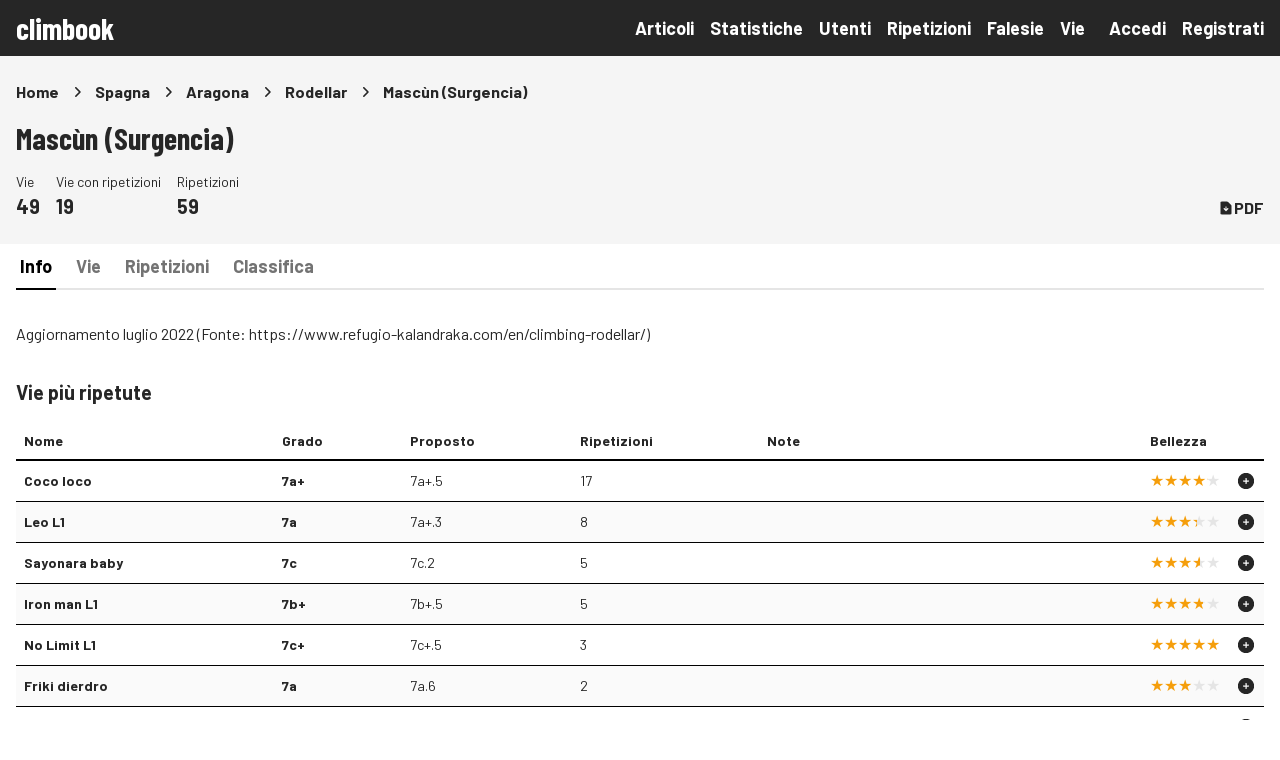

--- FILE ---
content_type: text/html; charset=utf-8
request_url: https://climbook.com/falesie/697/mascun-surgencia
body_size: 5512
content:
<!doctype html>
<html lang="it">
<head>
  <title>Falesia di Mascùn (Surgencia) (Rodellar) - Climbook</title>
<meta name="description" content="Vie, informazioni, statistiche e commenti della falesia di Mascùn (Surgencia) (Rodellar)">
<link rel="canonical" href="https://climbook.com/falesie/697/mascun-surgencia">
  <meta charset="utf-8">
  <meta name="viewport" content="width=device-width, initial-scale=1">
  <meta name="csrf-token" content="pOUHwL9D4jSDGkx9Vpm99K3qofMtxZjPCFRZ7mxV">
  <!-- Fonts -->
  <link rel="preconnect" href="https://fonts.gstatic.com">
  <link rel="preload" as="style" href="https://fonts.googleapis.com/css2?family=Barlow+Condensed:wght@700&family=Barlow:wght@400;700&display=swap" />
  <link rel="stylesheet" href="https://fonts.googleapis.com/css2?family=Barlow+Condensed:wght@700&family=Barlow:wght@400;700&display=swap" media="print" onload="this.media='all'" />
  <!-- Vite -->
  <link rel="preload" as="style" href="https://climbook.com/build/assets/app-f8a4b724.css" /><link rel="modulepreload" as="script" href="https://climbook.com/build/assets/app-b8b90c81.js" /><link rel="stylesheet" href="https://climbook.com/build/assets/app-f8a4b724.css" data-navigate-track="reload" /><script type="module" src="https://climbook.com/build/assets/app-b8b90c81.js" data-navigate-track="reload"></script>  <!-- Livewire Styles --><style >[wire\:loading][wire\:loading], [wire\:loading\.delay][wire\:loading\.delay], [wire\:loading\.inline-block][wire\:loading\.inline-block], [wire\:loading\.inline][wire\:loading\.inline], [wire\:loading\.block][wire\:loading\.block], [wire\:loading\.flex][wire\:loading\.flex], [wire\:loading\.table][wire\:loading\.table], [wire\:loading\.grid][wire\:loading\.grid], [wire\:loading\.inline-flex][wire\:loading\.inline-flex] {display: none;}[wire\:loading\.delay\.none][wire\:loading\.delay\.none], [wire\:loading\.delay\.shortest][wire\:loading\.delay\.shortest], [wire\:loading\.delay\.shorter][wire\:loading\.delay\.shorter], [wire\:loading\.delay\.short][wire\:loading\.delay\.short], [wire\:loading\.delay\.default][wire\:loading\.delay\.default], [wire\:loading\.delay\.long][wire\:loading\.delay\.long], [wire\:loading\.delay\.longer][wire\:loading\.delay\.longer], [wire\:loading\.delay\.longest][wire\:loading\.delay\.longest] {display: none;}[wire\:offline][wire\:offline] {display: none;}[wire\:dirty]:not(textarea):not(input):not(select) {display: none;}:root {--livewire-progress-bar-color: #2299dd;}[x-cloak] {display: none !important;}[wire\:cloak] {display: none !important;}dialog#livewire-error::backdrop {background-color: rgba(0, 0, 0, .6);}</style>
  <!-- Favicon -->
  <link rel="apple-touch-icon" sizes="180x180" href="/apple-touch-icon.png?v=1">
  <link rel="icon" type="image/png" sizes="32x32" href="/favicon-32x32.png?v=1">
  <link rel="icon" type="image/png" sizes="16x16" href="/favicon-16x16.png?v=1">
  <link rel="manifest" href="/site.webmanifest?v=1">
  <link rel="shortcut icon" href="/favicon.ico?v=1">
  <meta name="apple-mobile-web-app-title" content="Climbook">
  <meta name="application-name" content="Climbook">
  <meta name="msapplication-TileColor" content="#2d89ef">
  <meta name="theme-color" content="#ffffff">
  <script src="https://www.google.com/recaptcha/api.js?hl=&render="></script>
</head>
<body class="flex flex-col min-h-screen antialiased text-gray-800">
  <header
  class="absolute w-full z-10 bg-gray-800"
    x-data="{ open: false }">
  <div class="w-full max-w-screen-xl px-2 mx-auto md:px-4">
  <div class="flex flex-wrap items-center justify-between py-2 md:space-x-8">
      <a href="https://climbook.com" class="flex items-center h-10">
        <h1 class="text-3xl font-semibold leading-none text-white font-display">climbook</h1>
      </a>
      <div class="flex md:hidden">
        <button class="inline-flex items-center justify-center p-2 text-white rounded-md hover:bg-gray-700 focus:outline-none focus:ring-2 focus:ring-offset-2 focus:ring-offset-gray-800 focus:ring-white" x-cloak :aria-label="open ? 'Close main menu' : 'Main menu'" :aria-expanded="open" aria-label="Main menu" @click="open = !open">
          <svg :class="{ 'hidden': open, 'block': !open }" class="w-6 h-6" stroke="currentColor" fill="none" viewBox="0 0 24 24">
            <path stroke-linecap="round" stroke-linejoin="round" stroke-width="2" d="M4 6h16M4 12h16M4 18h16" />
          </svg>
          <svg :class="{ 'hidden': !open, 'block': open }" class="w-6 h-6" stroke="currentColor" fill="none" viewBox="0 0 24 24">
            <path stroke-linecap="round" stroke-linejoin="round" stroke-width="2" d="M6 18L18 6M6 6l12 12" />
          </svg>
        </button>
      </div>
      <nav class="flex flex-col space-y-4 md:flex-row md:flex md:items-center md:space-y-0 md:space-x-6 w-full my-4 md:w-auto md:my-0" :class="{ 'hidden': !open, 'flex': open }" x-cloak="x-cloak">
  <div class="flex flex-col space-y-2 md:flex-row md:space-y-0 md:space-x-4">
    <a href="https://climbook.com/articoli" class="font-bold text-lg text-white hover:text-white">
  Articoli
</a>    <a href="https://climbook.com/statistiche" class="font-bold text-lg text-white hover:text-white">
  Statistiche
</a>    <a href="https://climbook.com/utenti" class="font-bold text-lg text-white hover:text-white">
  Utenti
</a>    <a href="https://climbook.com/ripetizioni" class="font-bold text-lg text-white hover:text-white">
  Ripetizioni
</a>    <a href="https://climbook.com/falesie" class="font-bold text-lg text-white hover:text-white">
  Falesie
</a>    <a href="https://climbook.com/vie" class="font-bold text-lg text-white hover:text-white">
  Vie
</a>  </div>
  <div class="flex flex-row-reverse items-center justify-end space-x-4 space-x-reverse md:flex-row md:space-x-4">
        <a href="https://climbook.com/login" class="font-bold text-lg text-white hover:text-white">
  Accedi
</a>    <a href="https://climbook.com/register" class="font-bold text-lg text-white hover:text-white">
  Registrati
</a>      </div>
</nav>    </div>
</div></header>    <main class="flex flex-col flex-1 mt-14">
    <div class="bg-gray-100 py-4 md:py-6">
  <div class="w-full max-w-screen-xl px-2 mx-auto md:px-4">
  <div class="mb-4">
  <ol class="flex flex-wrap items-center">
                  <li>
          <a href="https://climbook.com" class="font-bold">Home</a>
        </li>
                    <li class="px-1 lg:px-2 text-gray-800">
          <svg class="w-5 h-5" xmlns="http://www.w3.org/2000/svg" viewBox="0 0 20 20" fill="currentColor" aria-hidden="true" data-slot="icon">
  <path fill-rule="evenodd" d="M8.22 5.22a.75.75 0 0 1 1.06 0l4.25 4.25a.75.75 0 0 1 0 1.06l-4.25 4.25a.75.75 0 0 1-1.06-1.06L11.94 10 8.22 6.28a.75.75 0 0 1 0-1.06Z" clip-rule="evenodd"/>
</svg>        </li>
                        <li>
          <a href="https://climbook.com/nazioni/3/spagna" class="font-bold">Spagna</a>
        </li>
                    <li class="px-1 lg:px-2 text-gray-800">
          <svg class="w-5 h-5" xmlns="http://www.w3.org/2000/svg" viewBox="0 0 20 20" fill="currentColor" aria-hidden="true" data-slot="icon">
  <path fill-rule="evenodd" d="M8.22 5.22a.75.75 0 0 1 1.06 0l4.25 4.25a.75.75 0 0 1 0 1.06l-4.25 4.25a.75.75 0 0 1-1.06-1.06L11.94 10 8.22 6.28a.75.75 0 0 1 0-1.06Z" clip-rule="evenodd"/>
</svg>        </li>
                        <li>
          <a href="https://climbook.com/regioni/10/aragona" class="font-bold">Aragona</a>
        </li>
                    <li class="px-1 lg:px-2 text-gray-800">
          <svg class="w-5 h-5" xmlns="http://www.w3.org/2000/svg" viewBox="0 0 20 20" fill="currentColor" aria-hidden="true" data-slot="icon">
  <path fill-rule="evenodd" d="M8.22 5.22a.75.75 0 0 1 1.06 0l4.25 4.25a.75.75 0 0 1 0 1.06l-4.25 4.25a.75.75 0 0 1-1.06-1.06L11.94 10 8.22 6.28a.75.75 0 0 1 0-1.06Z" clip-rule="evenodd"/>
</svg>        </li>
                        <li>
          <a href="https://climbook.com/aree/491/rodellar" class="font-bold">Rodellar</a>
        </li>
                    <li class="px-1 lg:px-2 text-gray-800">
          <svg class="w-5 h-5" xmlns="http://www.w3.org/2000/svg" viewBox="0 0 20 20" fill="currentColor" aria-hidden="true" data-slot="icon">
  <path fill-rule="evenodd" d="M8.22 5.22a.75.75 0 0 1 1.06 0l4.25 4.25a.75.75 0 0 1 0 1.06l-4.25 4.25a.75.75 0 0 1-1.06-1.06L11.94 10 8.22 6.28a.75.75 0 0 1 0-1.06Z" clip-rule="evenodd"/>
</svg>        </li>
                        <li class="font-bold">
          Mascùn (Surgencia)
        </li>
                  </ol>
</div>
    <div class="flex items-baseline justify-between">
      <h1 class="text-3xl font-display font-semibold">Mascùn (Surgencia)</h1>          </div>
    <div class="flex items-end justify-between mt-4">
      <div class="flex">
        <div>
          <div class="text-sm">Vie</div>
          <div class="text-xl font-semibold">49</div>
        </div>
        <div class="ml-4">
          <div class="text-sm">Vie con ripetizioni</div>
          <div class="text-xl font-semibold">19</div>
        </div>
        <div class="ml-4">
          <div class="text-sm">Ripetizioni</div>
          <div class="text-xl font-semibold">59</div>
        </div>
      </div>
      <a class="flex items-center" href="https://climbook.com/falesie/697/mascun-surgencia/vie/print" title="Scarica PDF">
        <svg class="w-4 h-4" xmlns="http://www.w3.org/2000/svg" viewBox="0 0 20 20" fill="currentColor" aria-hidden="true" data-slot="icon">
  <path fill-rule="evenodd" d="M4.5 2A1.5 1.5 0 0 0 3 3.5v13A1.5 1.5 0 0 0 4.5 18h11a1.5 1.5 0 0 0 1.5-1.5V7.621a1.5 1.5 0 0 0-.44-1.06l-4.12-4.122A1.5 1.5 0 0 0 11.378 2H4.5Zm4.75 6.75a.75.75 0 0 1 1.5 0v2.546l.943-1.048a.75.75 0 0 1 1.114 1.004l-2.25 2.5a.75.75 0 0 1-1.114 0l-2.25-2.5a.75.75 0 1 1 1.114-1.004l.943 1.048V8.75Z" clip-rule="evenodd"/>
</svg> <span class="font-semibold">PDF</span>
      </a>
    </div>
</div></div>  <div class="w-full max-w-screen-xl px-2 mx-auto md:px-4">
  <div class="flex w-full border-b-2 space-x-4">
  <a href="https://climbook.com/falesie/697/mascun-surgencia" class="px-1 py-2 text-lg font-semibold border-b-2 -mb-2px text-black border-black">
  Info
</a>      <a href="https://climbook.com/falesie/697/mascun-surgencia/vie" class="px-1 py-2 text-lg font-semibold border-b-2 -mb-2px text-gray-500 border-transparent">
  Vie
</a>      <a href="https://climbook.com/falesie/697/mascun-surgencia/ripetizioni" class="px-1 py-2 text-lg font-semibold border-b-2 -mb-2px text-gray-500 border-transparent">
  Ripetizioni
</a>      <a href="https://climbook.com/falesie/697/mascun-surgencia/classifica" class="px-1 py-2 text-lg font-semibold border-b-2 -mb-2px text-gray-500 border-transparent">
  Classifica
</a>
</div>    <section class="mt-4 md:mt-8">
              <p>Aggiornamento luglio 2022 (Fonte: <a href="https://www.refugio-kalandraka.com/en/climbing-rodellar/">https://www.refugio-kalandraka.com/en/climbing-rodellar/</a>)</p>

            





    </section>
    <section class="mt-4 md:mt-8">
      <h2 class="text-xl font-semibold">Vie più ripetute</h2>      <table class="w-full mt-4 cb-table">
        <thead>
          <tr>
            <th>
              Nome
            </th>
            <th>
              Grado
            </th>
            <th class="hidden sm:table-cell">
              Proposto
            </th>
            <th class="hidden sm:table-cell">
              Ripetizioni
            </th>
            <th class="hidden md:block">
              Note
            </th>
            <th class="w-px">
              Bellezza
            </th>
            <th class="w-px"></th>
          </tr>
        </thead>
        <tbody>
                      <tr class=" border-b border-white">
              <td>
                <div class="flex items-center">
                  <a href="https://climbook.com/vie/12600/coco-loco" class="font-semibold">Coco loco</a>
                                                    </div>
                              </td>
              <td>
                <span class="font-semibold">7a+</span> <span class="sm:hidden"><br>7a+.5</span>
              </td>
              <td class="hidden sm:table-cell">
                7a+.5
              </td>
              <td class="hidden sm:table-cell">
                17
              </td>
              <td class="hidden md:table-cell">
                <p class="text-xs leading-tight">
                  
                </p>
              </td>
              <td>
                <div class="star text-xs sm:text-sm md:text-base" style="--rating: 4.1176;"></div>
              </td>
              <td class="py-0">
                <div class="flex justify-center text-xs text-center">
                                      <a href="https://climbook.com/vie/12600/coco-loco/ripetizioni/aggiungi" title="Aggiungi ripetizione">
                      <svg class="w-5 h-5" xmlns="http://www.w3.org/2000/svg" viewBox="0 0 24 24" fill="currentColor" aria-hidden="true" data-slot="icon">
  <path fill-rule="evenodd" d="M12 2.25c-5.385 0-9.75 4.365-9.75 9.75s4.365 9.75 9.75 9.75 9.75-4.365 9.75-9.75S17.385 2.25 12 2.25ZM12.75 9a.75.75 0 0 0-1.5 0v2.25H9a.75.75 0 0 0 0 1.5h2.25V15a.75.75 0 0 0 1.5 0v-2.25H15a.75.75 0 0 0 0-1.5h-2.25V9Z" clip-rule="evenodd"/>
</svg>                    </a>
                                  </div>
              </td>
            </tr>
                      <tr class="bg-gray-50 border-b border-white">
              <td>
                <div class="flex items-center">
                  <a href="https://climbook.com/vie/12596/leo-l1" class="font-semibold">Leo L1</a>
                                                    </div>
                              </td>
              <td>
                <span class="font-semibold">7a</span> <span class="sm:hidden"><br>7a+.3</span>
              </td>
              <td class="hidden sm:table-cell">
                7a+.3
              </td>
              <td class="hidden sm:table-cell">
                8
              </td>
              <td class="hidden md:table-cell">
                <p class="text-xs leading-tight">
                  
                </p>
              </td>
              <td>
                <div class="star text-xs sm:text-sm md:text-base" style="--rating: 3.3750;"></div>
              </td>
              <td class="py-0">
                <div class="flex justify-center text-xs text-center">
                                      <a href="https://climbook.com/vie/12596/leo-l1/ripetizioni/aggiungi" title="Aggiungi ripetizione">
                      <svg class="w-5 h-5" xmlns="http://www.w3.org/2000/svg" viewBox="0 0 24 24" fill="currentColor" aria-hidden="true" data-slot="icon">
  <path fill-rule="evenodd" d="M12 2.25c-5.385 0-9.75 4.365-9.75 9.75s4.365 9.75 9.75 9.75 9.75-4.365 9.75-9.75S17.385 2.25 12 2.25ZM12.75 9a.75.75 0 0 0-1.5 0v2.25H9a.75.75 0 0 0 0 1.5h2.25V15a.75.75 0 0 0 1.5 0v-2.25H15a.75.75 0 0 0 0-1.5h-2.25V9Z" clip-rule="evenodd"/>
</svg>                    </a>
                                  </div>
              </td>
            </tr>
                      <tr class=" border-b border-white">
              <td>
                <div class="flex items-center">
                  <a href="https://climbook.com/vie/12616/sayonara-baby" class="font-semibold">Sayonara baby</a>
                                                    </div>
                              </td>
              <td>
                <span class="font-semibold">7c</span> <span class="sm:hidden"><br>7c.2</span>
              </td>
              <td class="hidden sm:table-cell">
                7c.2
              </td>
              <td class="hidden sm:table-cell">
                5
              </td>
              <td class="hidden md:table-cell">
                <p class="text-xs leading-tight">
                  
                </p>
              </td>
              <td>
                <div class="star text-xs sm:text-sm md:text-base" style="--rating: 3.6000;"></div>
              </td>
              <td class="py-0">
                <div class="flex justify-center text-xs text-center">
                                      <a href="https://climbook.com/vie/12616/sayonara-baby/ripetizioni/aggiungi" title="Aggiungi ripetizione">
                      <svg class="w-5 h-5" xmlns="http://www.w3.org/2000/svg" viewBox="0 0 24 24" fill="currentColor" aria-hidden="true" data-slot="icon">
  <path fill-rule="evenodd" d="M12 2.25c-5.385 0-9.75 4.365-9.75 9.75s4.365 9.75 9.75 9.75 9.75-4.365 9.75-9.75S17.385 2.25 12 2.25ZM12.75 9a.75.75 0 0 0-1.5 0v2.25H9a.75.75 0 0 0 0 1.5h2.25V15a.75.75 0 0 0 1.5 0v-2.25H15a.75.75 0 0 0 0-1.5h-2.25V9Z" clip-rule="evenodd"/>
</svg>                    </a>
                                  </div>
              </td>
            </tr>
                      <tr class="bg-gray-50 border-b border-white">
              <td>
                <div class="flex items-center">
                  <a href="https://climbook.com/vie/12604/iron-man-l1" class="font-semibold">Iron man L1</a>
                                                    </div>
                              </td>
              <td>
                <span class="font-semibold">7b+</span> <span class="sm:hidden"><br>7b+.5</span>
              </td>
              <td class="hidden sm:table-cell">
                7b+.5
              </td>
              <td class="hidden sm:table-cell">
                5
              </td>
              <td class="hidden md:table-cell">
                <p class="text-xs leading-tight">
                  
                </p>
              </td>
              <td>
                <div class="star text-xs sm:text-sm md:text-base" style="--rating: 3.8000;"></div>
              </td>
              <td class="py-0">
                <div class="flex justify-center text-xs text-center">
                                      <a href="https://climbook.com/vie/12604/iron-man-l1/ripetizioni/aggiungi" title="Aggiungi ripetizione">
                      <svg class="w-5 h-5" xmlns="http://www.w3.org/2000/svg" viewBox="0 0 24 24" fill="currentColor" aria-hidden="true" data-slot="icon">
  <path fill-rule="evenodd" d="M12 2.25c-5.385 0-9.75 4.365-9.75 9.75s4.365 9.75 9.75 9.75 9.75-4.365 9.75-9.75S17.385 2.25 12 2.25ZM12.75 9a.75.75 0 0 0-1.5 0v2.25H9a.75.75 0 0 0 0 1.5h2.25V15a.75.75 0 0 0 1.5 0v-2.25H15a.75.75 0 0 0 0-1.5h-2.25V9Z" clip-rule="evenodd"/>
</svg>                    </a>
                                  </div>
              </td>
            </tr>
                      <tr class=" border-b border-white">
              <td>
                <div class="flex items-center">
                  <a href="https://climbook.com/vie/12609/no-limit-l1" class="font-semibold">No Limit L1</a>
                                                    </div>
                              </td>
              <td>
                <span class="font-semibold">7c+</span> <span class="sm:hidden"><br>7c+.5</span>
              </td>
              <td class="hidden sm:table-cell">
                7c+.5
              </td>
              <td class="hidden sm:table-cell">
                3
              </td>
              <td class="hidden md:table-cell">
                <p class="text-xs leading-tight">
                  
                </p>
              </td>
              <td>
                <div class="star text-xs sm:text-sm md:text-base" style="--rating: 5.0000;"></div>
              </td>
              <td class="py-0">
                <div class="flex justify-center text-xs text-center">
                                      <a href="https://climbook.com/vie/12609/no-limit-l1/ripetizioni/aggiungi" title="Aggiungi ripetizione">
                      <svg class="w-5 h-5" xmlns="http://www.w3.org/2000/svg" viewBox="0 0 24 24" fill="currentColor" aria-hidden="true" data-slot="icon">
  <path fill-rule="evenodd" d="M12 2.25c-5.385 0-9.75 4.365-9.75 9.75s4.365 9.75 9.75 9.75 9.75-4.365 9.75-9.75S17.385 2.25 12 2.25ZM12.75 9a.75.75 0 0 0-1.5 0v2.25H9a.75.75 0 0 0 0 1.5h2.25V15a.75.75 0 0 0 1.5 0v-2.25H15a.75.75 0 0 0 0-1.5h-2.25V9Z" clip-rule="evenodd"/>
</svg>                    </a>
                                  </div>
              </td>
            </tr>
                      <tr class="bg-gray-50 border-b border-white">
              <td>
                <div class="flex items-center">
                  <a href="https://climbook.com/vie/12617/friki-dierdro" class="font-semibold">Friki dierdro</a>
                                                    </div>
                              </td>
              <td>
                <span class="font-semibold">7a</span> <span class="sm:hidden"><br>7a.6</span>
              </td>
              <td class="hidden sm:table-cell">
                7a.6
              </td>
              <td class="hidden sm:table-cell">
                2
              </td>
              <td class="hidden md:table-cell">
                <p class="text-xs leading-tight">
                  
                </p>
              </td>
              <td>
                <div class="star text-xs sm:text-sm md:text-base" style="--rating: 3.0000;"></div>
              </td>
              <td class="py-0">
                <div class="flex justify-center text-xs text-center">
                                      <a href="https://climbook.com/vie/12617/friki-dierdro/ripetizioni/aggiungi" title="Aggiungi ripetizione">
                      <svg class="w-5 h-5" xmlns="http://www.w3.org/2000/svg" viewBox="0 0 24 24" fill="currentColor" aria-hidden="true" data-slot="icon">
  <path fill-rule="evenodd" d="M12 2.25c-5.385 0-9.75 4.365-9.75 9.75s4.365 9.75 9.75 9.75 9.75-4.365 9.75-9.75S17.385 2.25 12 2.25ZM12.75 9a.75.75 0 0 0-1.5 0v2.25H9a.75.75 0 0 0 0 1.5h2.25V15a.75.75 0 0 0 1.5 0v-2.25H15a.75.75 0 0 0 0-1.5h-2.25V9Z" clip-rule="evenodd"/>
</svg>                    </a>
                                  </div>
              </td>
            </tr>
                      <tr class=" border-b border-white">
              <td>
                <div class="flex items-center">
                  <a href="https://climbook.com/vie/745242/juego-de-tronos" class="font-semibold">juego de tronos</a>
                                                    </div>
                              </td>
              <td>
                <span class="font-semibold">7c/7c+</span> <span class="sm:hidden"><br>7c.9</span>
              </td>
              <td class="hidden sm:table-cell">
                7c.9
              </td>
              <td class="hidden sm:table-cell">
                2
              </td>
              <td class="hidden md:table-cell">
                <p class="text-xs leading-tight">
                  
                </p>
              </td>
              <td>
                <div class="star text-xs sm:text-sm md:text-base" style="--rating: 4.0000;"></div>
              </td>
              <td class="py-0">
                <div class="flex justify-center text-xs text-center">
                                      <a href="https://climbook.com/vie/745242/juego-de-tronos/ripetizioni/aggiungi" title="Aggiungi ripetizione">
                      <svg class="w-5 h-5" xmlns="http://www.w3.org/2000/svg" viewBox="0 0 24 24" fill="currentColor" aria-hidden="true" data-slot="icon">
  <path fill-rule="evenodd" d="M12 2.25c-5.385 0-9.75 4.365-9.75 9.75s4.365 9.75 9.75 9.75 9.75-4.365 9.75-9.75S17.385 2.25 12 2.25ZM12.75 9a.75.75 0 0 0-1.5 0v2.25H9a.75.75 0 0 0 0 1.5h2.25V15a.75.75 0 0 0 1.5 0v-2.25H15a.75.75 0 0 0 0-1.5h-2.25V9Z" clip-rule="evenodd"/>
</svg>                    </a>
                                  </div>
              </td>
            </tr>
                      <tr class="bg-gray-50 border-b border-white">
              <td>
                <div class="flex items-center">
                  <a href="https://climbook.com/vie/511891/sabor-alpino" class="font-semibold">Sabor alpino</a>
                                                    </div>
                              </td>
              <td>
                <span class="font-semibold">7a+</span> <span class="sm:hidden"><br>7a+.5</span>
              </td>
              <td class="hidden sm:table-cell">
                7a+.5
              </td>
              <td class="hidden sm:table-cell">
                2
              </td>
              <td class="hidden md:table-cell">
                <p class="text-xs leading-tight">
                  
                </p>
              </td>
              <td>
                <div class="star text-xs sm:text-sm md:text-base" style="--rating: 3.0000;"></div>
              </td>
              <td class="py-0">
                <div class="flex justify-center text-xs text-center">
                                      <a href="https://climbook.com/vie/511891/sabor-alpino/ripetizioni/aggiungi" title="Aggiungi ripetizione">
                      <svg class="w-5 h-5" xmlns="http://www.w3.org/2000/svg" viewBox="0 0 24 24" fill="currentColor" aria-hidden="true" data-slot="icon">
  <path fill-rule="evenodd" d="M12 2.25c-5.385 0-9.75 4.365-9.75 9.75s4.365 9.75 9.75 9.75 9.75-4.365 9.75-9.75S17.385 2.25 12 2.25ZM12.75 9a.75.75 0 0 0-1.5 0v2.25H9a.75.75 0 0 0 0 1.5h2.25V15a.75.75 0 0 0 1.5 0v-2.25H15a.75.75 0 0 0 0-1.5h-2.25V9Z" clip-rule="evenodd"/>
</svg>                    </a>
                                  </div>
              </td>
            </tr>
                      <tr class=" border-b border-white">
              <td>
                <div class="flex items-center">
                  <a href="https://climbook.com/vie/17357/florida-l1" class="font-semibold">Florida L1</a>
                                                    </div>
                              </td>
              <td>
                <span class="font-semibold">8a+</span> <span class="sm:hidden"><br>8a+.8</span>
              </td>
              <td class="hidden sm:table-cell">
                8a+.8
              </td>
              <td class="hidden sm:table-cell">
                2
              </td>
              <td class="hidden md:table-cell">
                <p class="text-xs leading-tight">
                  
                </p>
              </td>
              <td>
                <div class="star text-xs sm:text-sm md:text-base" style="--rating: 4.0000;"></div>
              </td>
              <td class="py-0">
                <div class="flex justify-center text-xs text-center">
                                      <a href="https://climbook.com/vie/17357/florida-l1/ripetizioni/aggiungi" title="Aggiungi ripetizione">
                      <svg class="w-5 h-5" xmlns="http://www.w3.org/2000/svg" viewBox="0 0 24 24" fill="currentColor" aria-hidden="true" data-slot="icon">
  <path fill-rule="evenodd" d="M12 2.25c-5.385 0-9.75 4.365-9.75 9.75s4.365 9.75 9.75 9.75 9.75-4.365 9.75-9.75S17.385 2.25 12 2.25ZM12.75 9a.75.75 0 0 0-1.5 0v2.25H9a.75.75 0 0 0 0 1.5h2.25V15a.75.75 0 0 0 1.5 0v-2.25H15a.75.75 0 0 0 0-1.5h-2.25V9Z" clip-rule="evenodd"/>
</svg>                    </a>
                                  </div>
              </td>
            </tr>
                      <tr class="bg-gray-50 border-b border-white">
              <td>
                <div class="flex items-center">
                  <a href="https://climbook.com/vie/12615/evasion" class="font-semibold">Evasion</a>
                                                    </div>
                                  <div class="md:hidden">
                    <p class="mt-1 text-xs leading-tight">
                      8a in una relazione precedente
                    </p>
                  </div>
                              </td>
              <td>
                <span class="font-semibold">8b</span> <span class="sm:hidden"><br>8a.9</span>
              </td>
              <td class="hidden sm:table-cell">
                8a.9
              </td>
              <td class="hidden sm:table-cell">
                2
              </td>
              <td class="hidden md:table-cell">
                <p class="text-xs leading-tight">
                  8a in una relazione precedente
                </p>
              </td>
              <td>
                <div class="star text-xs sm:text-sm md:text-base" style="--rating: 4.5000;"></div>
              </td>
              <td class="py-0">
                <div class="flex justify-center text-xs text-center">
                                      <a href="https://climbook.com/vie/12615/evasion/ripetizioni/aggiungi" title="Aggiungi ripetizione">
                      <svg class="w-5 h-5" xmlns="http://www.w3.org/2000/svg" viewBox="0 0 24 24" fill="currentColor" aria-hidden="true" data-slot="icon">
  <path fill-rule="evenodd" d="M12 2.25c-5.385 0-9.75 4.365-9.75 9.75s4.365 9.75 9.75 9.75 9.75-4.365 9.75-9.75S17.385 2.25 12 2.25ZM12.75 9a.75.75 0 0 0-1.5 0v2.25H9a.75.75 0 0 0 0 1.5h2.25V15a.75.75 0 0 0 1.5 0v-2.25H15a.75.75 0 0 0 0-1.5h-2.25V9Z" clip-rule="evenodd"/>
</svg>                    </a>
                                  </div>
              </td>
            </tr>
                  </tbody>
      </table>
    </section>
    <section class="mt-4 md:mt-8">
      <h2 class="text-xl font-semibold">Statistiche</h2>      <div class="grid grid-cols-1 gap-4 md:grid-cols-2">
        <div class="-mb-6" x-data='chartsAscentsPerMonth([{"month":"maggio","ascents":1},{"month":"giugno","ascents":6},{"month":"luglio","ascents":12},{"month":"agosto","ascents":33},{"month":"settembre","ascents":2},{"month":"ottobre","ascents":5}])'>
  <div x-ref="chart"></div>
</div>        <div class="-mb-6" x-data='chartsRoutesPerGrade([{"grade":"Progetto","routes":2},{"grade":"6b+","routes":1},{"grade":"6c+","routes":1},{"grade":"7a","routes":2},{"grade":"7a+","routes":6},{"grade":"7b\/7b+","routes":1},{"grade":"7b+","routes":8},{"grade":"7c","routes":3},{"grade":"7c\/7c+","routes":1},{"grade":"7c+","routes":5},{"grade":"8a","routes":5},{"grade":"8a+","routes":4},{"grade":"8b","routes":3},{"grade":"8b+","routes":3},{"grade":"8c","routes":3},{"grade":"8c\/8c+","routes":1}])'>
  <div x-ref="chart"></div>
</div>      </div>
    </section>
    <section class="mt-4 md:mt-8">
      <div class="flex justify-between items-center">
        <h2 class="text-xl font-semibold" id="comments">Commenti</h2>              </div>
      <div class="mt-4">
  <div>
                  <div class="flex mb-8" id="comment-47221">
  <div class="flex flex-col items-center flex-none">
          <img src="https://climbook.s3.eu-south-1.amazonaws.com/212/conversions/DSCF4258-small.jpg" alt="Giulia - gi erre [admin]" width="32" height="32" class="bg-gray-300 rounded-full object-cover w-8 h-8 flex-none">
        <div class="flex-auto mt-2 bg-black border-l-2"></div>
  </div>
  <div class="flex-grow ml-2 break-words" style="min-width: 1px"> 
    <div class="leading-tight mt-[6px]">
              <a href="https://climbook.com/utenti/296/giulia-gi-erre-admin" class="font-bold">Giulia - gi erre [admin]</a>
                  <span class="text-gray-600" title="venerdì, 06 luglio 2018 06:12">∙ 7 anni fa</span>
    </div>
    <div class="mt-2">
                        <h3 class="font-bold">No Limit </h3>
                <p class="">Inserito primo tiro (7c+); era presente solo la via L1+L2 (8a+)</p>
          </div>
    <div class="mt-2">
      <div wire:snapshot="{&quot;data&quot;:{&quot;comment&quot;:[null,{&quot;class&quot;:&quot;comment&quot;,&quot;key&quot;:47221,&quot;s&quot;:&quot;mdl&quot;}],&quot;allowReply&quot;:true,&quot;replying&quot;:false},&quot;memo&quot;:{&quot;id&quot;:&quot;Of5eRjvf4Cx8dWswOac2&quot;,&quot;name&quot;:&quot;comment-actions&quot;,&quot;path&quot;:&quot;falesie\/697\/mascun-surgencia&quot;,&quot;method&quot;:&quot;GET&quot;,&quot;release&quot;:&quot;a-a-a&quot;,&quot;children&quot;:[],&quot;scripts&quot;:[],&quot;assets&quot;:[],&quot;errors&quot;:[],&quot;locale&quot;:&quot;it&quot;},&quot;checksum&quot;:&quot;c7760021761a3f3f4cd7d3cd8e470ab5f029fff2084491db3c528d3165c54e53&quot;}" wire:effects="[]" wire:id="Of5eRjvf4Cx8dWswOac2">
  <div class="flex flex-wrap space-x-2">
    <!--[if BLOCK]><![endif]-->          <!--[if ENDBLOCK]><![endif]-->              </div>
  <!--[if BLOCK]><![endif]--><!--[if ENDBLOCK]><![endif]--></div>
    </div>
      </div>
</div>
              <div class="flex" id="comment-69774">
  <div class="flex flex-col items-center flex-none">
          <img src="https://climbook.s3.eu-south-1.amazonaws.com/384/conversions/image-small.jpg" alt="Gabo" width="32" height="32" class="bg-gray-300 rounded-full object-cover w-8 h-8 flex-none">
        <div class="flex-auto mt-2 bg-black border-l-2"></div>
  </div>
  <div class="flex-grow ml-2 break-words" style="min-width: 1px"> 
    <div class="leading-tight mt-[6px]">
              <a href="https://climbook.com/utenti/1241/gabo" class="font-bold">Gabo</a>
                  <span class="text-gray-600" title="giovedì, 17 giugno 2021 05:14">∙ 4 anni fa</span>
    </div>
    <div class="mt-2">
                        <h3 class="font-bold">Nuova via </h3>
                <p class="">A dx di Iron Man ora c'è una nuova via Iron Woman gradata 7a+</p>
          </div>
    <div class="mt-2">
      <div wire:snapshot="{&quot;data&quot;:{&quot;comment&quot;:[null,{&quot;class&quot;:&quot;comment&quot;,&quot;key&quot;:69774,&quot;s&quot;:&quot;mdl&quot;}],&quot;allowReply&quot;:true,&quot;replying&quot;:false},&quot;memo&quot;:{&quot;id&quot;:&quot;3boh3jnBU9FkBXWwFkFf&quot;,&quot;name&quot;:&quot;comment-actions&quot;,&quot;path&quot;:&quot;falesie\/697\/mascun-surgencia&quot;,&quot;method&quot;:&quot;GET&quot;,&quot;release&quot;:&quot;a-a-a&quot;,&quot;children&quot;:[],&quot;scripts&quot;:[],&quot;assets&quot;:[],&quot;errors&quot;:[],&quot;locale&quot;:&quot;it&quot;},&quot;checksum&quot;:&quot;d9b35d94faeb3436b82a4a75307ad75eca6d6f2a43e31c4f94384176eb7fa37c&quot;}" wire:effects="[]" wire:id="3boh3jnBU9FkBXWwFkFf">
  <div class="flex flex-wrap space-x-2">
    <!--[if BLOCK]><![endif]-->          <!--[if ENDBLOCK]><![endif]-->              </div>
  <!--[if BLOCK]><![endif]--><!--[if ENDBLOCK]><![endif]--></div>
    </div>
          <div class="mt-4">
                  <div class="flex mt-4 -ml-[16px]" id="comment-70244">
  <div class="flex flex-col items-center flex-none">
          <img src="https://climbook.s3.eu-south-1.amazonaws.com/212/conversions/DSCF4258-small.jpg" alt="Giulia - gi erre [admin]" width="32" height="32" class="bg-gray-300 rounded-full object-cover w-8 h-8 flex-none">
        <div class="flex-auto mt-2 bg-black border-l-2"></div>
  </div>
  <div class="flex-grow ml-2 break-words" style="min-width: 1px"> 
    <div class="leading-tight mt-[6px]">
              <a href="https://climbook.com/utenti/296/giulia-gi-erre-admin" class="font-bold">Giulia - gi erre [admin]</a>
                  <span class="text-gray-600" title="mercoledì, 14 luglio 2021 08:17">∙ 4 anni fa</span>
    </div>
    <div class="mt-2">
                      <p class="">grazie, l'ho inserita</p>
          </div>
    <div class="mt-2">
      <div wire:snapshot="{&quot;data&quot;:{&quot;comment&quot;:[null,{&quot;class&quot;:&quot;comment&quot;,&quot;key&quot;:70244,&quot;s&quot;:&quot;mdl&quot;}],&quot;allowReply&quot;:true,&quot;replying&quot;:false},&quot;memo&quot;:{&quot;id&quot;:&quot;zw77CFUCtfjchWpnhfkH&quot;,&quot;name&quot;:&quot;comment-actions&quot;,&quot;path&quot;:&quot;falesie\/697\/mascun-surgencia&quot;,&quot;method&quot;:&quot;GET&quot;,&quot;release&quot;:&quot;a-a-a&quot;,&quot;children&quot;:[],&quot;scripts&quot;:[],&quot;assets&quot;:[],&quot;errors&quot;:[],&quot;locale&quot;:&quot;it&quot;},&quot;checksum&quot;:&quot;3ea556bf53085f0d47261e90a0124d9ff3413274b06a6071bde0ef84d09d9dfb&quot;}" wire:effects="[]" wire:id="zw77CFUCtfjchWpnhfkH">
  <div class="flex flex-wrap space-x-2">
    <!--[if BLOCK]><![endif]-->          <!--[if ENDBLOCK]><![endif]-->              </div>
  <!--[if BLOCK]><![endif]--><!--[if ENDBLOCK]><![endif]--></div>
    </div>
      </div>
</div>
              </div>
      </div>
</div>
            </div>
  <div class="mt-4">
          <a href="https://climbook.com/login">Accedi</a> per commentare
      </div>
</div>
    </section>
</div>
  </main>
  <div class="text-sm p-4 bg-gray-100 flex-none mt-16">
  <div class="w-full max-w-screen-xl px-2 mx-auto md:px-4">
  <div class="flex justify-between">
      <div>© Climbook</div>
      <div><a href="mailto:aggiornamenti.climbook@gmail.com">Aggiornamenti</a> | <a href="mailto:assistenza.climbook@gmail.com">Assistenza</a></div>
    </div>
    <div class="mt-4 text-xs">
      DISCLAIMER <br>
      L'arrampicata è un'attività potenzialmente pericolosa, chi la pratica lo fa a suo rischio e pericolo. Climbook e i suoi utenti non sono responsabili di eventuali incidenti che possano accadere utilizzando le informazioni presenti sul sito. È responsabilità esclusiva dell'utente assicurarsi di verificare sul posto, di volta in volta e con l'aiuto di persone esperte, le informazioni presenti su Climbook, prima di intraprendere qualsiasi scalata, e di rispettare le norme di sicurezza.
    </div>
</div></div>  <script data-navigate-once="true">window.livewireScriptConfig = {"csrf":"pOUHwL9D4jSDGkx9Vpm99K3qofMtxZjPCFRZ7mxV","uri":"\/livewire\/update","progressBar":"","nonce":""};</script>
</body>
</html>